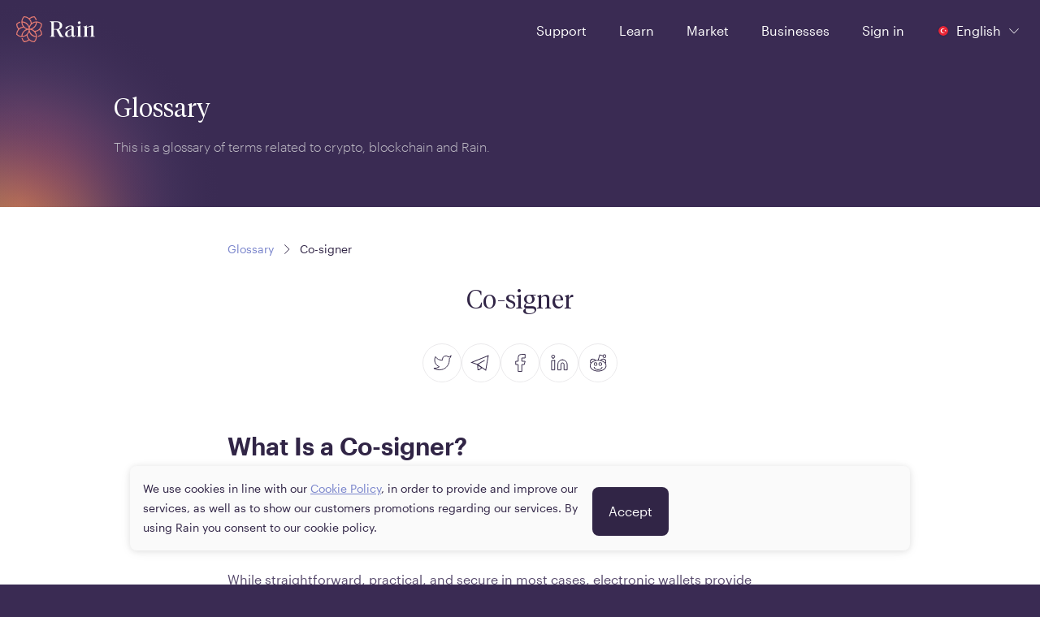

--- FILE ---
content_type: text/html
request_url: https://www.rain.com/en-tr/glossary/co-signer
body_size: 7680
content:
<!doctype html><html translate="no" class="light-theme" lang="en" dir="ltr"><head><meta charset="utf-8"/><link rel="manifest" href="/manifest.webmanifest"/><link rel="icon" href="/favicon.ico" sizes="32x32"/><link rel="icon" href="/icon.svg" type="image/svg+xml"/><link rel="apple-touch-icon" href="/apple-touch-icon_180x180.png"/><link rel="preload" as="script" href="/main.a8437e2cd0a40910e7db.js"/><link rel="preload" as="script" href="/static/landing-web/2025.12.22-build-0/remoteEntry.js"><link rel="preload" as="script" href="/static/landing-web/2025.12.22-build-0/501.a33be75e3bf4508d1214.js"><link rel="preload" as="script" href="/static/landing-web/2025.12.22-build-0/141.a33be75e3bf4508d1214.js"><link rel="preload" as="script" href="https://static.cloudflareinsights.com/beacon.min.js"><script id="main-entrypoint" src="/main.a8437e2cd0a40910e7db.js" data-api="86,90,71,94,66,36,81,36,120,113,53,94,122,102,53,113,94,105,80,68,121,109,85,75,105,71,48,55,122,38,51,109,111,35,110,100,87,75,99,85,111,36,70,106,114,109,52,78,50,57,80,122,80,57,115,107,71,33,87,54,86,75,68,60,83,80,76,73,84,62,51,79,77,70,49,48,50,57,55,76,88,53,69"></script><script src="/static/landing-web/2025.12.22-build-0/remoteEntry.js"></script><script src="/static/landing-web/2025.12.22-build-0/501.a33be75e3bf4508d1214.js"></script><script src="/static/landing-web/2025.12.22-build-0/141.a33be75e3bf4508d1214.js"></script><link rel="stylesheet" href="/static/landing-web/2025.12.22-build-0/501.7ee843f2641a9bcd9a5b.css"><link rel="stylesheet" href="/static/landing-web/2025.12.22-build-0/141.32809c844c05b5da8ab3.css"><script defer src="https://static.cloudflareinsights.com/beacon.min.js" data-cf-beacon='{"token": "eb3176ea4df0449fad95c2308d97586a"}'></script><link rel="preload" as="fetch" href="/static/landing-web/2025.12.22-build-0/locales/en/dictionary.json" crossorigin="anonymous"><link rel="preload" href="/static/fonts/v1/Graphik-Regular-Web.woff2" as="font" type="font/woff2" crossOrigin="anonymous"><link rel="preload" href="/static/fonts/v1/TiemposHeadline-Light.woff2" as="font" type="font/woff2" crossOrigin="anonymous"><link rel="preload" as="style" href="/main.f5103442a8595dac2eef.css"/><link href="/main.f5103442a8595dac2eef.css" rel="stylesheet"><style>@font-face{font-family:Tiempos Headline;font-style:normal;font-weight:300;src:url(/static/fonts/v1/TiemposHeadline-Light.woff2) format("woff2")}@font-face{font-display:swap;font-family:Tiempos Headline;font-style:italic;font-weight:300;src:url(/static/fonts/v1/TiemposHeadline-LightItalic.woff2) format("woff2")}@font-face{font-family:GE Hili;font-style:normal;font-weight:300;src:url(/static/fonts/v1/GE-Hili-Book.woff2) format("woff2");unicode-range:u+0600-07ff,u+0020-0027}@font-face{font-display:swap;font-family:Graphik App;font-style:normal;font-weight:300;src:url(/static/fonts/v1/Graphik-Light-Web.woff2) format("woff2")}@font-face{font-family:Graphik App;font-style:normal;font-weight:400;src:url(/static/fonts/v1/Graphik-Regular-Web.woff2) format("woff2")}@font-face{font-display:swap;font-family:Graphik App;font-style:normal;font-weight:500;src:url(/static/fonts/v1/Graphik-Medium-Web.woff2) format("woff2")}@font-face{font-display:swap;font-family:Graphik App;font-style:normal;font-weight:600;src:url(/static/fonts/v1/Graphik-Semibold-Web.woff2) format("woff2")}@font-face{font-display:swap;font-family:FF Shamel Sans;font-style:normal;font-weight:300;src:url(/static/fonts/v1/FF-Shamel-Sans-Light.woff2) format("woff2");unicode-range:u+0600-07ff}@font-face{font-family:FF Shamel Sans;font-style:normal;font-weight:400;src:url(/static/fonts/v1/FF-Shamel-Sans-Normal.woff2) format("woff2");unicode-range:u+0600-07ff,u+0020-0027}@font-face{font-display:swap;font-family:FF Shamel Sans;font-style:normal;font-weight:500;src:url(/static/fonts/v1/FF-Shamel-Sans-Medium.woff2) format("woff2");unicode-range:u+0600-07ff,u+0020-0027}@font-face{font-display:swap;font-family:FF Shamel Sans;font-style:normal;font-weight:600;src:url(/static/fonts/v1/FF-Shamel-Sans-Bold.woff2) format("woff2");unicode-range:u+0600-07ff,u+0020-0027}</style><meta content="" name="theme-color"/><script id="app-configuration" type="application/json">{"alpha":false,"application_sla_hours":24,"auth":{"mfa":{"channel":{"name":null}},"turnstile":true},"banking":{"bank_accounts":{"countries":{"supported_countries":["tr"]},"is_swift_allowed":false},"deposits":{"currencies":{"supported_currencies":["try"]},"disabled_countries":["sa"],"is_create_required":false,"is_transfer_account_required":true,"sla_days":{"standard":{"max":1,"min":1}}},"direct_deposit":{"providers":[]},"withdrawals":{"currencies":{"supported_currencies":["try"]},"disabled_countries":["sa","eg"],"is_transfer_account_required":true,"is_verification_required":false,"sla_days":{"domestic":{"max":1,"min":1}}}},"card_payments":{"supported_networks_logos":[],"credit_card_payments_enabled":true,"supported_currencies":null,"moneyhash_pk":""},"compliance_url":"https://api.rain.com","contentful":{"base_url":"https://cdn.contentful.com","space_id":"p4n9cqsquyq8","cda_token":"QQC56-XQ3YKVLoludRI9XxWuIVW92QN3UBdN5leEesE","environment":"master"},"default_payment_processor":"tap","deposit_sla_days":{"standard":1,"lean":5},"direct_deposit_providers":null,"email_supported_languages":["en","tr"],"enable_application_registry_flow":true,"features":{"swaps":true,"deposit_currency_selection":false,"pro_view_only_enabled":false,"bank_withdraws_enabled":true,"bank_deposits_enabled":true,"pay_enabled":true},"forter":{"site":{"id":"20cbc3a2a439"}},"jur":{"code":"tur"},"kommunicate_app_id":"3abe1861034771d646fc1020c592d07e0","kyc_nfc_timeout":0,"non_iban_countries":["IND"],"otc_url":"https://otc.rain.com/","page_urls":{"aml":"","application_form":"/legal/application-form","company_information":"/legal/tur-company-information","complaints_policy":"","cookie_policy":"/legal/cookie-policy","delisting_policy":"","explicit_consent":"/legal/explicit-consent","legal_disclosure":"/legal/privacy-notice","legal_notices":"/legal/tur-legal-notices","otc_client_agreement":"","privacy_notice":"","rain_pro_landing":"","rain_pro_rules":"","risk_disclosures":"/legal/rain-turkiye-risk-disclosure","sharia_compliance":"","user_agreement":"/legal/rain-turkey-user-agreement"},"pay":{"permission":{"disabled_reason":"","enabled":false}},"payment":{"cards":{"settings":{"moneyhash_pk":null,"supported_networks_logos":null}},"processor":""},"pro":{"enabled":false,"permission":{"disabled_reason":"","enabled":false}},"referral_joiner_reward":{"try":{"amount":"0.00","currency":"try"}},"referral_reward":{"try":{"amount":"0.00","currency":"try"}},"referral_threshold":{"try":{"amount":"0.00","currency":"try"}},"support":{"intercom_workspace_id":{"id":"ruosjl2w"},"is_live_chat_auth_only":true},"travel_rule":{},"waitlist_enabled":false,"withdraw_lockup_hours":24,"withdrawals_disabled_countries":["SA","EG"],"zendesk_chat_enabled":false}</script><meta property="twitter:image" content="https://www.rain.com/images/twitter-card-en_v2.jpg" /><meta property="og:image" itemProp="image" content="https://www.rain.com/images/preview-en_v2.jpg" /><meta property="og:type" content="website" /><meta name="twitter:card" content="summary_large_image" /><meta name="facebook-domain-verification" content="kum33iu3r95093r8c9u43der6p1j7u"><meta name="apple-itunes-app" content="app-id=1414619890"><meta content="width=device-width, initial-scale=1, shrink-to-fit=no" name="viewport"><meta content="index, follow" name="robots" /><title>Co-signer</title><meta property="og:title" content="Co-signer"><meta property="twitter:title" content="Co-signer"><link hreflang="x-default" rel="alternate" href="https://www.rain.com/glossary/co-signer"><link hreflang="en" rel="alternate" href="https://www.rain.com/glossary/co-signer"><link hreflang="ar" rel="alternate" href="https://www.rain.com/ar/glossary/co-signer"><link hreflang="en-ae" rel="alternate" href="https://www.rain.com/en-ae/glossary/co-signer"><link hreflang="en-bh" rel="alternate" href="https://www.rain.com/en-bh/glossary/co-signer"><link hreflang="en-sa" rel="alternate" href="https://www.rain.com/en-sa/glossary/co-signer"><link hreflang="en-tr" rel="alternate" href="https://www.rain.com/en-tr/glossary/co-signer"><link hreflang="en-qa" rel="alternate" href="https://www.rain.com/en-qa/glossary/co-signer"><link hreflang="en-om" rel="alternate" href="https://www.rain.com/en-om/glossary/co-signer"><link hreflang="en-kw" rel="alternate" href="https://www.rain.com/en-kw/glossary/co-signer"><link hreflang="ar-ae" rel="alternate" href="https://www.rain.com/ar-ae/glossary/co-signer"><link hreflang="ar-bh" rel="alternate" href="https://www.rain.com/ar-bh/glossary/co-signer"><link hreflang="ar-sa" rel="alternate" href="https://www.rain.com/ar-sa/glossary/co-signer"><link hreflang="ar-qa" rel="alternate" href="https://www.rain.com/ar-qa/glossary/co-signer"><link hreflang="ar-om" rel="alternate" href="https://www.rain.com/ar-om/glossary/co-signer"><link hreflang="ar-kw" rel="alternate" href="https://www.rain.com/ar-kw/glossary/co-signer"><link hreflang="tr-tr" rel="alternate" href="https://www.rain.com/tr-tr/glossary/co-signer"><link rel="canonical" href="https://www.rain.com/en-tr/glossary/co-signer"><meta property="og:url" content="https://www.rain.com/en-tr/glossary/co-signer"><script id="critical-resources" type="application/json">{"initialData":[{"term":"Co-signer","shortDescription":{"data":{},"content":[{"data":{},"content":[{"data":{},"marks":[],"value":"A Co-signer is a person or entity with limited control and access to a cryptocurrency wallet.","nodeType":"text"}],"nodeType":"paragraph"}],"nodeType":"document"},"description":{"data":{},"content":[{"data":{},"content":[{"data":{},"marks":[{"type":"bold"}],"value":"What Is a Co-signer?","nodeType":"text"}],"nodeType":"heading-2"},{"data":{},"content":[{"data":{},"marks":[],"value":"\nA Co-signer is a person or entity with limited control and access to a ","nodeType":"text"},{"data":{"uri":"https://www.rain.com/market"},"content":[{"data":{},"marks":[],"value":"cryptocurrency","nodeType":"text"}],"nodeType":"hyperlink"},{"data":{},"marks":[],"value":" wallet. Co-signers are similar to multi-signature cryptocurrency wallets in concept. However, most cryptocurrency wallets are intended for single-key access, which means that the owner must use their single private key to control the assets. ","nodeType":"text"}],"nodeType":"paragraph"},{"data":{},"content":[{"data":{},"marks":[],"value":"\nWhile straightforward, practical, and secure in most cases, electronic wallets provide insufficient protection in particular situations. Multi-signature wallets are a much more secure type of cryptocurrency wallet: they need numerous people or organizations to supply their unique keys before granting access to the stored assets. ","nodeType":"text"}],"nodeType":"paragraph"},{"data":{},"content":[{"data":{},"marks":[],"value":"\nSignature requirements can be customized in various ways, such as 2-of-3, which requires two out of a total of three keys to release cash. Co-signers are those who use their private keys in this context.","nodeType":"text"}],"nodeType":"paragraph"},{"data":{},"content":[{"data":{},"marks":[{"type":"bold"}],"value":"Exploring the Concept of a Co-signer","nodeType":"text"}],"nodeType":"heading-3"},{"data":{},"content":[{"data":{},"marks":[],"value":"\nIn many instances, co-signing the release of ","nodeType":"text"},{"data":{"uri":"https://www.rain.com/price/bitcoin"},"content":[{"data":{},"marks":[],"value":"bitcoin","nodeType":"text"}],"nodeType":"hyperlink"},{"data":{},"marks":[],"value":" funds may be required. One of the most common is the basic security augmentation of a personal wallet. By using a multi-signature wallet and keeping the signatures needed to unlock it on many devices, a single user can protect themselves against the loss or theft of one or more keys. ","nodeType":"text"}],"nodeType":"paragraph"},{"data":{},"content":[{"data":{},"marks":[],"value":"\nAnother crucial business use case is that putting the majority of a company's cryptocurrency cash on a single-signature wallet exposes them to excess security and organizational dangers. On the other hand, a multi-sig wallet shields its contents from misuse or outright theft by requiring the keys of a majority of several co-signers (for example, board members).","nodeType":"text"}],"nodeType":"paragraph"},{"data":{},"content":[{"data":{},"marks":[],"value":"\nWhen a co-signer is engaged, lenders are much more likely to give favorable loan terms, such as a reduced interest rate, more adjustable repayment terms, and cheaper costs. If you default on the loan, the lender has the right to sue you and your co-signer for the money. You are both equally liable to repay the entire sum borrowed.","nodeType":"text"}],"nodeType":"paragraph"}],"nodeType":"document"},"slug":"co-signer"}],"metaData":{"publishedDate":"2023-07-06T00:00+03:00","seo":{"title":"Co-signer"}},"pathname":"/glossary/co-signer","search":""}</script><script id="ip-country" type="application/json">{"country":"tr","lang":"en","countryCodeBasedOnIP":"us"}</script><script id="initial-jwt" type="application/json">{"jwt":"","fallback":false,"xTraceId":"missing-session-cookie"}</script><script type="application/ld+json">{ "@context": "https://schema.org", "@type": "WebSite", "name": "Rain", "url": "https://www.rain.com/" }</script><script type="application/ld+json">{
        "@context": "https://schema.org",
        "@type": "Organization",
        "name": "Rain",
        "legalName": "Rain Financial",
        "url": "https://www.rain.com/",
        "logo": "https://www.rain.com/images/logo.png",
        "sameAs": [
          "https://www.facebook.com/rainfinancial",
          "https://twitter.com/rain",
          "https://www.instagram.com/rainfinancial",
          "https://www.youtube.com/c/Rainfinancial",
          "https://www.linkedin.com/company/rain"
        ]
      }</script></head><body><div id="image-preloader" style="display: none"></div><script id="env-vars" type="application/json">{"DEFAULT_LOCALE":"en","SENTRY_DSL":"https://0247dfff0cf945bb9d06fef4467da6e9@o126101.ingest.sentry.io/5984848","BASE_GATEWAY_URL":"https://www.rain.com/gateway","GATEWAY_PREFIX":"/gateway","TAP_KEY":"pk_live_PluEMTA6Bw7Wdz2UKfImGQHS","LEAN_SANDBOX_ENABLED":"FALSE","JWT_LIFETIME":"300000","SESSION_LIFETIME":"3300000","PRO_WS_URL":"wss://pro-api-bhr.rain.com/websocket","TURNSTILE_SITE_KEY":"0x4AAAAAABeuLBH2qvgX-LZi"}</script><script id="mfe-configuration" type="application/json">[{"basePath":"/static/brokerage-web/2026.01.22-build-0","bodyBackground":"surface","entryPointJs":"remoteEntry.js","i18nJson":"/locales/{lng}/dictionary.json","initialDataAllowedFor":["/coin/","/market","/price/","/convert/"],"initialDataUrl":"https://www.rain.com/gateway/api/1/content-proxy","module":"./BrokerageApp","name":"brokerage","pageConfig":{"/add_card":{"bodyBackground":"surfaceDark","footer":false,"header":false},"/bhr/approve-device":{"header":false},"/bhr/invoice":{"header":false},"/coin/":{"header":{"transparent":true}},"/market":{"header":{"transparent":true}},"/mfa-registration":{"header":false},"/portfolio":{"header":{"transparent":true}},"/receive_travel_rule":{"bodyBackground":"surfaceDark","footer":false,"header":false},"/send_travel_rule":{"bodyBackground":"surfaceDark","footer":false,"header":false},"/tur/approve-device":{"header":false},"/tur/invoice":{"header":false},"/uae/approve-device":{"header":false},"/uae/invoice":{"header":false},"/wallet":{"header":{"transparent":true}}},"paths":["/market","/uae/invoice","/bhr/invoice","/tur/invoice","/coin","/price","/wallet","/portfolio","/send_travel_rule","/receive_travel_rule","/convert","/settings/account","/settings/payment","/add_card","/email-update","/settings/notifications","/settings/team","/settings/organisation","/settings/reports","/settings/security","/bhr/approve-device","/tur/approve-device","/uae/approve-device","/mfa-registration"],"runtimeChunks":["241.be61dec8a8adc62c11ba.js","678.be61dec8a8adc62c11ba.js","678.4e50d1953119d9171923.css","405.be61dec8a8adc62c11ba.js","405.589a6432ac7703f8ed65.css"]},{"basePath":"/static/landing-web/2025.12.22-build-0","bodyBackground":"button","entryPointJs":"remoteEntry.js","footer":false,"header":{"background":"surfaceDark","theme":"dusk","transparent":true},"i18nJson":"/locales/{lng}/dictionary.json","initialDataUrl":"https://www.rain.com/gateway/api/1/content-proxy","module":"./LandingApp","name":"landing","pageConfig":{"/institutions":{"header":{"background":"surfaceDark","theme":"dusk","transparent":false}},"/unsubscribe":{"header":{"background":"surfaceDark","theme":"dusk","transparent":false}}},"paths":["/","/campaign","/giveaway","/legal","/guides","/landing","/offers","/promotions","/learn","/institutions","/unsubscribe","/about-us","/preview","/glossary"],"resourceHints":{"dnsPrefetch":["https://images.ctfassets.net"]},"runtimeChunks":["501.a33be75e3bf4508d1214.js","501.7ee843f2641a9bcd9a5b.css","141.a33be75e3bf4508d1214.js","141.32809c844c05b5da8ab3.css"]},{"basePath":"/static/onboarding-web/2025.12.30-build-0","entryPointJs":"remoteEntry.js","footer":true,"header":false,"i18nJson":"/locales/{lng}/dictionary.json","module":"./Onboarding","name":"onboarding","pageConfig":{"/get-verified":{"header":true},"/kyc":{"header":true}},"paths":["/signup","/signin","/password-reset","/email-verification","/phone-verification","/nationality-and-residence","/address","/get-verified","/requirements-summary","/supporting-documents","/proof-of-identity","/proof-of-address","/occupation","/source-of-funds","/proof-of-funds","/proof-of-wealth","/application-submitted","/application-resubmitted","/application-unsuccessful","/application-denied","/trading-experience","/tax-information","/kyc","/auth","/video-call","/email-verification-org","/kyc-org"],"runtimeChunks":["241.js","28.js","193.js","193.4c34c22cf1a18bf6c6ac.css"]},{"appType":"pro","basePath":"/static/trade-web/2025.11.25-build-0","bodyBackground":"var(--color-surface-background)","entryPointJs":"remoteEntry.js","footer":false,"header":{"background":"var(--color-surface-background)","transparent":true},"i18nJson":"/locales/{lng}/dictionary.json","initialDataUrl":"https://content-proxy.rain.com","loader":"./Loader","mainTheme":"dusk","module":"./Trade","name":"trade","paths":["/trade"],"runtimeChunks":["64.js","241.js","368.js","368.5513b2fa7301de51c689.css","501.js","120.js","120.1eea324a120cd5d081e7.css"]}]</script><script id="initial-user" type="application/json"></script><script id="default-application" type="application/json"></script><div id="root"></div><script id="segment-script" data-id="bj9ikRftbZolP7yzlVA35hyQ6ImvBOxW">const segmentId = document.currentScript.dataset.id;
      !function(){var i="analytics",analytics=window[i]=window[i]||[];if(!analytics.initialize)if(analytics.invoked)window.console&&console.error&&console.error("Segment snippet included twice.");else{analytics.invoked=!0;analytics.methods=["trackSubmit","trackClick","trackLink","trackForm","pageview","identify","reset","group","track","ready","alias","debug","page","screen","once","off","on","addSourceMiddleware","addIntegrationMiddleware","setAnonymousId","addDestinationMiddleware","register"];analytics.factory=function(e){return function(){if(window[i].initialized)return window[i][e].apply(window[i],arguments);var n=Array.prototype.slice.call(arguments);if(["track","screen","alias","group","page","identify"].indexOf(e)>-1){var c=document.querySelector("link[rel='canonical']");n.push({__t:"bpc",c:c&&c.getAttribute("href")||void 0,p:location.pathname,u:location.href,s:location.search,t:document.title,r:document.referrer})}n.unshift(e);analytics.push(n);return analytics}};for(var n=0;n<analytics.methods.length;n++){var key=analytics.methods[n];analytics[key]=analytics.factory(key)}analytics.load=function(key,n){var t=document.createElement("script");t.type="text/javascript";t.async=!0;t.setAttribute("data-global-segment-analytics-key",i);t.src="https://cdn.segment.com/analytics.js/v1/" + key + "/analytics.min.js";var r=document.getElementsByTagName("script")[0];r.parentNode.insertBefore(t,r);analytics._loadOptions=n};analytics._writeKey=segmentId;;analytics.SNIPPET_VERSION="5.2.0";
        analytics.load(segmentId);
      }}();</script></body></html>

--- FILE ---
content_type: image/svg+xml
request_url: https://www.rain.com/static/icons/general/v1/chevron-down.svg
body_size: -165
content:
<svg id="svg" viewBox="0 0 24 24" fill="none" xmlns="http://www.w3.org/2000/svg"><path d="M21 8L12 17L3 8L4.41421 8L12 15.5858L19.5858 8L21 8Z" fill="currentColor"/></svg>
